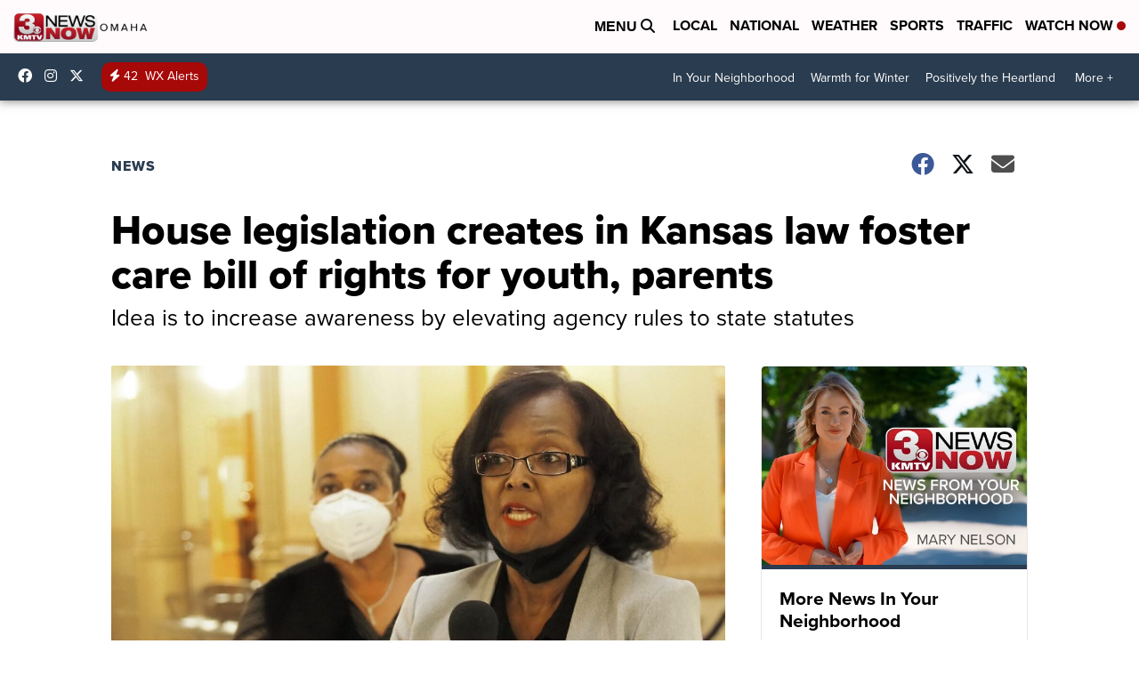

--- FILE ---
content_type: application/javascript; charset=utf-8
request_url: https://fundingchoicesmessages.google.com/f/AGSKWxWLbVJ2KKlb7ZiRpCzfMAQYzBajToX0EiNzE9_2HWFZvixIBt_zKSNSLrMNG9bbNMka2TJ0YvRFkDR4WX1AoTa0gtHSb-8X4u5T9ifqZZ4RjZGzHqZi1m5nv4N5G2OZpZooReUk3mc9EqT0krV4DjvlyPla4noeQe_qaPKPmMa4F35Oyzg414musEwv/_/newad2?/ad-300topleft./qj-ads.-scrollads./ads.json?
body_size: -1290
content:
window['92b2bca1-b77b-4eba-b6f2-2036531ee9a6'] = true;